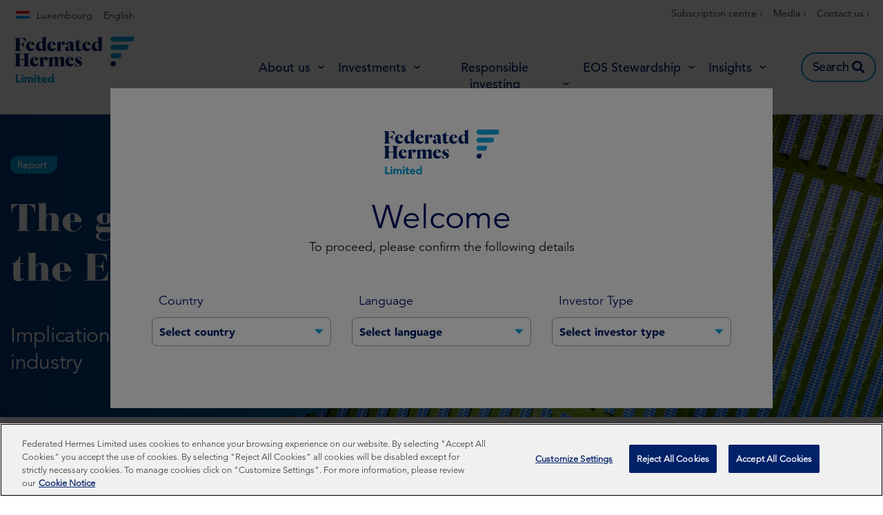

--- FILE ---
content_type: image/svg+xml
request_url: https://www.hermes-investment.com/uploads/2021/10/1b10711919bfbf78bad0a8f163345f30/0011622_fh_bau_digital_october_flags-075.svg
body_size: -221
content:
<?xml version="1.0" encoding="UTF-8"?> <svg xmlns="http://www.w3.org/2000/svg" id="Layer_1" data-name="Layer 1" viewBox="0 0 20 11"><defs><style>.cls-1{fill:#009dff;}.cls-2{fill:#fff;}.cls-3{fill:#ff1800;}</style></defs><path class="cls-1" d="M20,0V11H0V0H20"></path><rect class="cls-2" width="20" height="7.33"></rect><rect class="cls-3" width="20" height="3.67"></rect></svg> 

--- FILE ---
content_type: image/svg+xml
request_url: https://www.hermes-investment.com/uploads/2022/04/d3398e103581f8f0a06845c0a5074074/logo_hermes-mainsite.svg
body_size: 2129
content:
<?xml version="1.0" encoding="UTF-8"?> <svg xmlns="http://www.w3.org/2000/svg" xmlns:xlink="http://www.w3.org/1999/xlink" id="Layer_1" x="0px" y="0px" style="enable-background:new 0 0 311.9 155.2;" xml:space="preserve" viewBox="8.4 4.7 288 111.2"> <style type="text/css"> .st0{fill:#00A3E0;} .st1{fill:#012169;} </style> <g> <path class="st0" d="M245.8,44.8c-3.3,0-6,2.7-6,6c0,3.3,2.7,6,6,6h13.1c1.9,0,4.5-0.4,5.9-2.4c1.6-2.2,0.7-3.6,1.2-9.8 c-2.6,0.2-5.6,0.2-7.1,0.2S245.8,44.8,245.8,44.8z"></path> <path class="st0" d="M245.8,24.8c-3.3,0-6,2.7-6,6s2.7,6,6,6h30.1c1.9,0,4.5-0.4,5.9-2.4c1.6-2.2,0.7-3.6,1.2-9.8 c-2.6,0.2-5.6,0.2-7.1,0.2C274.4,24.8,245.8,24.8,245.8,24.8z"></path> <path class="st0" d="M289.3,4.9c-1.5,0-43.5,0-43.5,0c-3.3,0-6,2.7-6,6s2.7,6,6,6h43.5c1.9,0,4.5-0.4,5.9-2.4 c1.6-2.2,0.7-3.6,1.2-9.8C293.8,4.9,290.8,4.9,289.3,4.9z"></path> </g> <path class="st1" d="M246.4,64.7h-0.6c-3.3,0-6,2.7-6,6c0,3.3,2.7,6,6,6h0.3c0.2,0,0.4,0,0.6,0c0,0,0,0,0,0c1.5-0.2,3.3-0.8,4.4-2.4 c1.6-2.2,0.7-3.6,1.2-9.8C250.3,64.7,248,64.7,246.4,64.7C246.4,64.7,246.4,64.7,246.4,64.7z"></path> <path class="st1" d="M47.5,39.9c6.8,0,9.6-5.3,10.2-8.1l-0.3-0.2c-1.1,1.6-2.9,2.7-5.9,2.7c-4.3,0-7.1-2.8-7.1-8.6c0-0.3,0-0.7,0-1 h12.5c0-4.7-3.8-8-9-8s-11.2,4.1-11.2,12.1C36.7,34.5,40.2,39.9,47.5,39.9z M47.6,17.9c1.9,0,2.4,2.9,2.6,5.5l-5.8,0.7 C44.7,20.3,45.9,17.9,47.6,17.9z M60.7,71.2c-4.3,0-7.1-2.8-7.1-8.6c0-0.3,0-0.7,0-1h12.5c0-4.7-3.8-8-9-8s-11.2,4.1-11.2,12.1 c0,5.7,3.6,11.1,10.8,11.1c6.8,0,9.6-5.3,10.2-8.1l-0.3-0.2C65.5,70,63.7,71.2,60.7,71.2z M56.9,54.7c1.9,0,2.4,2.9,2.6,5.5 l-5.8,0.7C53.9,57.2,55.1,54.7,56.9,54.7z M98.6,39.9c6.8,0,9.6-5.3,10.2-8.1l-0.3-0.2c-1.1,1.6-2.9,2.7-5.9,2.7 c-4.3,0-7.1-2.8-7.1-8.6c0-0.3,0-0.7,0-1h12.5c0-4.7-3.8-8-9-8s-11.2,4.1-11.2,12.1C87.8,34.5,91.4,39.9,98.6,39.9z M98.8,17.9 c1.9,0,2.4,2.9,2.6,5.5l-5.8,0.7C95.9,20.3,97.1,17.9,98.8,17.9z M146.2,71.2c-4.3,0-7.1-2.8-7.1-8.6c0-0.3,0-0.7,0-1h12.5 c0-4.7-3.8-8-9-8c-5.2,0-11.2,4.1-11.2,12.1c0,5.7,3.6,11.1,10.8,11.1c6.8,0,9.6-5.3,10.2-8.1l-0.3-0.2 C151,70,149.3,71.2,146.2,71.2z M142.4,54.7c1.9,0,2.4,2.9,2.6,5.5l-5.8,0.7C139.5,57.2,140.7,54.7,142.4,54.7z M186.6,34.3 c-4.3,0-7.1-2.8-7.1-8.6c0-0.3,0-0.7,0-1h12.5c0-4.7-3.8-8-9-8c-5.2,0-11.2,4.1-11.2,12.1c0,5.7,3.6,11.1,10.8,11.1 c6.8,0,9.6-5.3,10.2-8.1l-0.3-0.2C191.4,33.2,189.7,34.3,186.6,34.3z M182.8,17.9c1.9,0,2.4,2.9,2.6,5.5l-5.8,0.7 C179.9,20.3,181.1,17.9,182.8,17.9z M29.2,45.4h16.2V46c-2.8,0.4-3.9,1.6-3.9,5.7V70c0,4,1.1,5.3,3.9,5.7v0.6H29.2v-0.6 c2.6-0.4,3.5-1.4,3.5-5.7v-8.8l-11.5,0V70c0,4.3,0.9,5.3,3.5,5.7v0.6H8.4v-0.6c2.8-0.4,3.9-1.7,3.9-5.7V51.7c0-4.1-1.1-5.3-3.9-5.7 v-0.6h16.3V46c-2.6,0.4-3.5,1.4-3.5,5.7v7.8h11.5v-7.8c0-4.3-0.9-5.3-3.5-5.7V45.4z M132.8,23.2c0-1.6,1.3-2.9,2.9-2.9 c1.6,0,2.9,1.3,2.9,2.9c0,1.6-1.3,2.9-2.9,2.9C134,26.1,132.8,24.8,132.8,23.2z M122.9,39.5h-13.2v-0.6c1.9-0.3,2.6-1.2,2.6-4V23.1 c0-2-1-2.9-2.2-3.1v-0.5l9.8-2.8l0.1,0.1v18.3c0,2.5,1.1,3.6,2.9,3.8V39.5z M168.1,35.5c1.2,0,2.7-0.3,3.3-0.5v0.4 c-1.1,2-4.4,4.5-8.3,4.5c-3.6,0-6.7-1.4-6.7-6.4v-14h-2.5v-0.8l9.6-7.3l0.6,0.3v6.5h6.9l-0.4,1.3h-6.5v12 C164.1,34.3,165.5,35.5,168.1,35.5z M171.3,69c0,6.3-5.6,7.8-9.2,7.8c-4.7-0.1-7.5-1.3-7.5-1.3l-0.2-7h0.5c0.9,3.2,4.3,7.6,7.5,7.6 c1.9,0,3-1.1,3-2.6c0-2.1-2.3-3.3-4.9-4.8c-2.9-1.7-5.8-3.6-5.8-7.7c0-4.9,5-7.1,8.6-7.2c3.9-0.1,6.8,0.9,6.8,0.9l0.2,6.6h-0.5 c-0.9-3.1-3.4-6.7-6.6-6.7c-1.3,0-2.7,0.7-2.7,2.4c0,2.3,2.5,3.5,4.8,4.9C168.5,63.6,171.3,65.7,171.3,69z M150.7,34.5v-11 c0-4.2-2.1-6.8-7.5-6.8c-2.6,0-5.6,0.9-7.5,2.1v0.6c4.4,0,7.3,1.1,7.3,4.6v3.3c-2.9,0.7-8.4,2.1-9.4,2.4c-1,0.3-2.5,2.1-2.5,4.7 c0,3,1.9,5.5,5.6,5.5c3.4,0,5.9-2.6,6.5-3.9c0.5,2.6,2.1,3.9,4.9,3.9c3.1,0,5-1.8,5.6-3.4v-0.3c0,0-0.6,0.5-1.2,0.5 C151.2,36.6,150.7,36,150.7,34.5z M141.2,36.4c-1.5,0-2.5-0.7-2.5-3.8c0-2.2,0.9-3.2,1.6-3.6c0.9-0.6,2.3-1,2.7-1.1v6.3 c0,0.4,0,0.8,0.1,1.2C142.8,35.7,142,36.4,141.2,36.4z M218.8,34.3V11.8c0-2,0.1-4.8,0.1-6.8l-0.1-0.1l-10,2.9v0.4 c0.2,0.1,0.7,0.4,0.9,0.6c1,0.8,1.4,1.9,1.4,3.9v4.6c0,0-2.8-1.1-6.9,0c-4.9,1.4-9.7,5.9-9.7,12.3c0,6,3.8,10.4,8.9,10.4 c3,0,5.9-2.1,7.4-4.2l0.3,0.1v4l0.1,0.1l10.4-1.4v-0.4c0,0-0.5-0.1-1.5-0.4C219.3,37.5,218.8,36.6,218.8,34.3z M211.1,34.3 c0,0-1,0.9-3.5,0.6c-1.9-0.2-3.7-1.5-4.5-4.3c-0.3-1.1-0.4-2.4-0.4-4c0-4.3,1.4-8.6,4.1-8.8c2.5-0.2,4.3,2,4.3,7.4V34.3z M69,39.9 c3,0,5.9-2.1,7.4-4.2l0.3,0.1v4l0.1,0.1l10.4-1.4v-0.4c0,0-0.5-0.1-1.5-0.4c-0.9-0.2-1.4-1.1-1.4-3.4V11.8c0-2,0.1-4.8,0.1-6.8 l-0.1-0.1l-10,2.9v0.4c0.2,0.1,0.7,0.4,0.9,0.6c1,0.8,1.4,1.9,1.4,3.9v4.6c0,0-2.8-1.1-6.9,0c-4.9,1.4-9.7,5.9-9.7,12.3 C60,35.5,63.8,39.9,69,39.9z M72.3,17.9c2.5-0.2,4.3,2,4.3,7.4v9.1c0,0-1,0.9-3.5,0.6c-1.9-0.2-3.7-1.5-4.5-4.3 c-0.3-1.1-0.4-2.4-0.4-4C68.2,22.3,69.5,18,72.3,17.9z M121.4,20.1l-0.4-0.4c0,0,0.3-0.3,0.6-0.6c1.8-1.8,3.3-2.4,4.7-2.4 c2.3,0,4.2,1.9,4.2,4.2s-1.9,4.2-4.2,4.2c-2,0-3.6-1.6-3.6-3.6c0-0.8,0.2-1.5,0.6-2C122.3,19.3,121.4,20.1,121.4,20.1z M81.2,75.8 v0.6H68.1v-0.6c1.9-0.3,2.6-1.2,2.6-4V60c0-2-1-2.9-2.2-3.1v-0.5l9.8-2.8l0.1,0.1V72C78.3,74.4,79.4,75.5,81.2,75.8z M88.8,57.8 c0,2.3-1.9,4.2-4.2,4.2c-2,0-3.6-1.6-3.6-3.6c0-0.8,0.2-1.5,0.6-2c-1-0.3-1.9,0.6-1.9,0.6l-0.4-0.4c0,0,0.3-0.3,0.6-0.6 c1.8-1.8,3.3-2.4,4.7-2.4C86.9,53.6,88.8,55.4,88.8,57.8z M130.6,75.8v0.6h-12.5v-0.6c1.7-0.3,2.3-1.2,2.3-3.6V61.6 c0-2.6-0.8-3.6-3.1-3.6c-1.8,0-3,1-3.3,1.2c0,0.3,0,0.7,0,1v12.1c0,2.4,0.5,3.3,2.2,3.6v0.6h-12.2v-0.6c1.7-0.3,2.3-1.2,2.3-3.6 V61.6c0-2.6-0.8-3.6-3.1-3.6c-2.1,0-3.2,1.2-3.2,1.2V72c0,2.5,0.4,3.6,2.3,3.8v0.6H89.9v-0.6c1.9-0.3,2.6-1.2,2.6-4V60 c0-2-1-2.9-2.2-3.1v-0.5l9.8-2.8l0.1,0.1v4.1l0.3,0.1c1.7-2,4.9-4.3,8.4-4.3c3.6,0,4.9,1.9,5.3,4.7c1.6-2.2,4.9-4.7,8.8-4.7 c4.3,0,5.4,2.8,5.4,6.6h0v11.7C128.1,74.6,128.8,75.4,130.6,75.8z M25.9,39.5H8.4v-0.6c2.8-0.4,3.9-1.7,3.9-5.7V14.8 c0-4.1-1.1-5.3-3.9-5.7V8.5l27.6,0l0.4,11.1H36c-1.2-5.9-6.2-10.4-12.3-10.5c0,0,0,0,0,0h-2.5v0v14H25c3.2-0.9,4.7-2.9,5.7-6.7h0.5 v14.7h-0.5c-1-3.7-2.5-5.7-5.5-6.7h-4v8.7c0,4.3,1.9,5.3,4.7,5.7V39.5z"></path> <g> <path class="st0" d="M12.1,96.1h4.3v15.5h7.9v4H12.1V96.1z"></path> <path class="st0" d="M28.1,95.6c1.3,0,2.4,1.1,2.4,2.4c0,1.3-1.1,2.4-2.4,2.4c-1.3,0-2.4-1.1-2.4-2.4 C25.7,96.7,26.7,95.6,28.1,95.6z M26,102.2h4.1v13.4H26V102.2z"></path> <path class="st0" d="M32.8,102.2h4v1.8h0.1c0.5-1,1.9-2.1,3.9-2.1c1.9,0,3.4,0.8,4.1,2.4c1-1.7,2.3-2.4,4.2-2.4 c3.6,0,4.7,2.6,4.7,5.8v7.9h-4.1v-7.8c0-1.2-0.5-2.3-1.8-2.3c-1.9,0-2.5,1.3-2.5,3v7.1h-4.1v-7.1c0-1,0.1-3-1.8-3 c-2.1,0-2.5,1.7-2.5,3.4v6.7h-4.1V102.2z"></path> <path class="st0" d="M58.6,95.6c1.3,0,2.4,1.1,2.4,2.4c0,1.3-1.1,2.4-2.4,2.4c-1.3,0-2.4-1.1-2.4-2.4 C56.2,96.7,57.3,95.6,58.6,95.6z M56.5,102.2h4.1v13.4h-4.1V102.2z"></path> <path class="st0" d="M72.5,105.5h-3.6v4.5c0,1.4,0.2,2.5,2,2.5c0.4,0,1.3-0.1,1.7-0.4v3.4c-0.9,0.3-1.9,0.4-2.9,0.4 c-2.7,0-4.9-1.1-4.9-4v-6.3h-2.6v-3.3h2.6v-4h4.1v4h3.6V105.5z"></path> <path class="st0" d="M86.9,113.3c-1.3,1.7-3.5,2.6-5.6,2.6c-4.1,0-7.4-2.7-7.4-7c0-4.3,3.3-7,7.4-7c3.8,0,6.3,2.7,6.3,7v1.3H78 c0.3,1.6,1.5,2.6,3.1,2.6c1.3,0,2.3-0.7,2.9-1.6L86.9,113.3z M83.5,107.4c0-1.4-1-2.5-2.5-2.5c-1.8,0-2.8,1.2-2.9,2.5H83.5z"></path> <path class="st0" d="M103.8,115.6h-3.8v-1.8H100c-0.6,1-2.2,2.1-4.1,2.1c-4,0-6.6-2.9-6.6-6.9c0-3.7,2.3-7.1,6.1-7.1 c1.7,0,3.3,0.5,4.2,1.8h0.1v-8.8h4.1V115.6z M96.8,105.5c-2.1,0-3.3,1.4-3.3,3.4s1.2,3.4,3.3,3.4c2.1,0,3.3-1.4,3.3-3.4 S98.8,105.5,96.8,105.5z"></path> </g> </svg> 

--- FILE ---
content_type: image/svg+xml
request_url: https://www.hermes-investment.com/uploads/2020/09/b8fdbb619e67b3a5be689e8f0e09305e/path-66.svg
body_size: -161
content:
<?xml version="1.0" encoding="UTF-8"?> <svg xmlns="http://www.w3.org/2000/svg" width="7.853" height="14.875" viewBox="0 0 7.853 14.875"><defs><style>.a{fill:#00a3e0;}</style></defs><path class="a" d="M605.673,345.8l.628-.547,6.81-5.837-1.257-1.469-6.181,5.3-6.181-5.3-1.257,1.469,6.81,5.837Z" transform="translate(-337.948 613.11) rotate(-90)"></path></svg> 